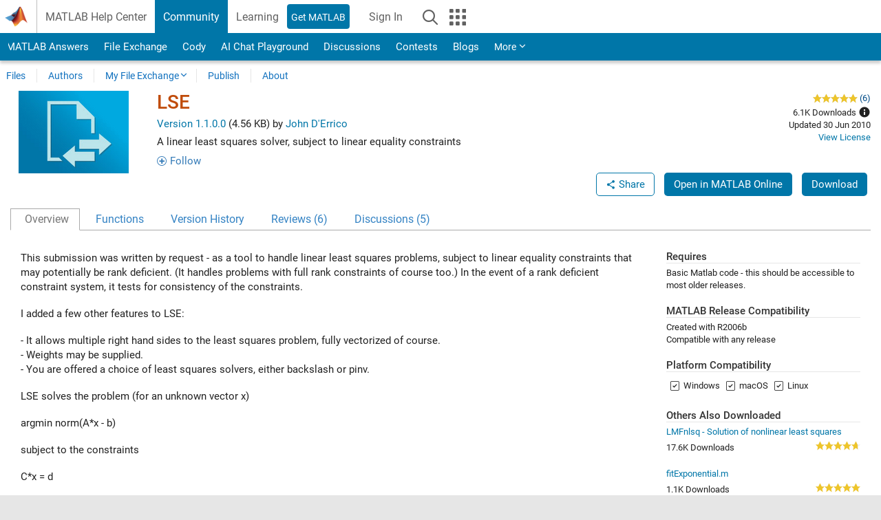

--- FILE ---
content_type: application/x-javascript;charset=utf-8
request_url: https://smetrics.mathworks.com/id?d_visid_ver=5.2.0&d_fieldgroup=A&mcorgid=B1441C8B533095C00A490D4D%40AdobeOrg&mid=13878142922344038636716613778414490540&ts=1769328893193
body_size: -33
content:
{"mid":"13878142922344038636716613778414490540"}

--- FILE ---
content_type: text/javascript; charset=utf-8
request_url: https://www.mathworks.com/matlabcentral/fileexchange/related_content/e552b82d-4a80-11e4-9553-005056977bd0?locale=en-US&_=1769328890031
body_size: 2560
content:
$("#related_content").html("    <div class=\"add_margin_20\">\n        <h5 class=\"add_bottom_rule add_margin_5\">Others Also Downloaded<\/h5>\n        <div id=\"rel_content\">\n            <div class=\"rc-component clearfix add_margin_20\">\n                <p class=\"add_margin_0\"><a href=\"/matlabcentral/fileexchange/17534-lmfnlsq-solution-of-nonlinear-least-squares?s_tid=FX_rc1_behav\">LMFnlsq - Solution of nonlinear least squares<\/a><\/p>\n                <div class=\"rc-info\">\n                    <p class=\"rc-downloads pull-left add_padding_top_5 add_margin_0\">17.6K Downloads<\/p>\n                    <div class=\"rc-ratings pull-right add_margin_0\" title=\"4.70 out of 5 stars\">\n                        <div class=\"rating_scale\">\n                            <div class=\"rating\">\n                                <div class=\"rated\" style=\"width:94.0%;\"><\/div>\n                            <\/div>\n                        <\/div>\n                    <\/div>\n                <\/div>\n            <\/div>\n            <div class=\"rc-component clearfix add_margin_20\">\n                <p class=\"add_margin_0\"><a href=\"/matlabcentral/fileexchange/37321-fitexponential-m?s_tid=FX_rc2_behav\">fitExponential.m<\/a><\/p>\n                <div class=\"rc-info\">\n                    <p class=\"rc-downloads pull-left add_padding_top_5 add_margin_0\">1.1K Downloads<\/p>\n                    <div class=\"rc-ratings pull-right add_margin_0\" title=\"5.00 out of 5 stars\">\n                        <div class=\"rating_scale\">\n                            <div class=\"rating\">\n                                <div class=\"rated\" style=\"width:100.0%;\"><\/div>\n                            <\/div>\n                        <\/div>\n                    <\/div>\n                <\/div>\n            <\/div>\n            <div class=\"rc-component clearfix add_margin_20\">\n                <p class=\"add_margin_0\"><a href=\"/matlabcentral/fileexchange/35016-fitting-sum-of-two-decaying-exponentials-over-damped-oscillator?s_tid=FX_rc3_behav\">fitting sum of two decaying exponentials (over damped oscillator)<\/a><\/p>\n                <div class=\"rc-info\">\n                    <p class=\"rc-downloads pull-left add_padding_top_5 add_margin_0\">378 Downloads<\/p>\n                    <div class=\"rc-ratings pull-right add_margin_0\" title=\"0.00 out of 5 stars\">\n                        <div class=\"rating_scale\">\n                            <div class=\"rating\">\n                                <div class=\"rated\" style=\"width:0.0%;\"><\/div>\n                            <\/div>\n                        <\/div>\n                    <\/div>\n                <\/div>\n            <\/div>\n        <\/div>\n    <\/div>\n");


--- FILE ---
content_type: text/javascript
request_url: https://www.mathworks.com/matlabcentral/fileexchange/javascripts/file_infos/OpenWithConfigurationForm.be4da817527436879a23.js
body_size: 1902
content:
OpenWithConfigurationForm = class {
    constructor () {
        this.enabledParameter = document.getElementById('enabledParameter');

        this.setupFileParameter();
        this.setupProjectParameter();

        this.openWithSettingsSaveButton = document.getElementById('openWithSettingsSaveButton');
        this.openWithSettingsCloseButton = document.getElementById('openWithSettingsCloseButton');

        this.openWithSettingsLink = document.getElementById('openWithSettingsLink');
        this.openWithSettingsLinkButton = document.getElementById('openWithSettingsLinkButton');
        this.openWithSettingsTryItButton = document.getElementById('openWithSettingsTryItButton');

        this.openWithSettingsModalAlertError = document.getElementById('openWithSettingsModalAlertError');
        this.openWithSettingsModaAlertSuccess = document.getElementById('openWithSettingsModaAlertSuccess');

        this.openInMatlabOnlineButton = document.getElementById('openInMatlabOnlineButton');
        this.openInMatlabOnlineButtonGroup = document.getElementById('openInMatlabOnlineButtonGroup');
        this.openWithShareLink = document.getElementById('openWithShareLink');
        this.openWithShareSection = document.getElementById('openWithShareSection');
        this.fileExchangeShareSection = document.getElementById('fileExchangeShareSection');
    }

    alertError () {
        this.openWithSettingsModalAlertError.classList.remove('hidden');
    }

    alertSuccess () {
        this.openWithSettingsModaAlertSuccess.classList.remove('hidden');
    }

    configurationWasUpdated (configuration, newConfiguration) {
        const enabledChanged = configuration['enabled'] !== newConfiguration['enabled'];
        const fileChanged = configuration['file'] !== newConfiguration['file'];
        const projectChanged = configuration['project'] !== newConfiguration['project'];
        return enabledChanged || fileChanged || projectChanged;
    }

    disable () {
        this.enabledParameter.setAttribute('disabled', true);
        this.fileParameter.setAttribute('disabled', true);
        this.projectParameter.setAttribute('disabled', true);

        this.openWithSettingsSaveButton.setAttribute('disabled', true);
        this.openWithSettingsCloseButton.setAttribute('disabled', true);
        this.openWithSettingsTryItButton.setAttribute('disabled', true);

        this.openWithSettingsLinkButton.setAttribute('disabled', true);
    }

    enable () {
        this.enabledParameter.removeAttribute('disabled');
        this.fileParameter.removeAttribute('disabled');
        this.projectParameter.removeAttribute('disabled');
        this.openWithSettingsSaveButton.removeAttribute('disabled');
        this.openWithSettingsCloseButton.removeAttribute('disabled');
        this.openWithSettingsTryItButton.removeAttribute('disabled');
        this.openWithSettingsLinkButton.removeAttribute('disabled');
    }

    getConfiguration () {
        return {
            enabled: 'true' === this.enabledParameter.dataset.savedValue,
            file: this.fileParameter.dataset.savedValue,
            project: this.projectParameter.dataset.savedValue
        };
    }

    getNewConfiguration () {
        return {
            enabled: this.enabledParameter.checked,
            file: this.fileParameter.value,
            project: this.projectParameter.value
        };
    }

    hideAlerts () {
        this.openWithSettingsModalAlertError.classList.add('hidden');
        this.openWithSettingsModaAlertSuccess.classList.add('hidden');
    }

    hideFeedback () {
        this.fileParameterGroup.classList.remove('has-feedback', 'has-success', 'has-warning');
        this.fileParameterGroupErrorMessage.classList.add('hidden');
        this.projectParameterGroup.classList.remove('has-feedback', 'has-success', 'has-warning');
        this.projectParameterGroupErrorMessage.classList.add('hidden');
    }

    reset () {
        this.resetAlertsAndFeedback();

        const configuration = this.getConfiguration();
        const link = this.openWithSettingsLink.dataset.savedValue;
        this.setFormValues(configuration, link);
    }

    resetAlertsAndFeedback() {
        this.hideAlerts();
        this.hideFeedback();
    }

    async save () {
        this.resetAlertsAndFeedback();

        const configuration = this.getConfiguration();
        const newConfiguration = this.getNewConfiguration();

        if (this.configurationWasUpdated(configuration, newConfiguration)) {
            this.disable();
            this.showSavingText();

            await this.sendRequest(newConfiguration);

            this.showSaveText();
            this.enable();
        } else {
            this.alertSuccess();
            setTimeout(() => this.hideAlerts(), 2000);
        }
    }

    async sendRequest (newConfiguration) {
        const versionUUID = this.openWithSettingsSaveButton.dataset.versionUuid;
        const url = window.location.origin + `/matlabcentral/fileexchange/open_with_configurations/${versionUUID}`;
        const configurationData = new FormData();
        configurationData.append('configuration', JSON.stringify(newConfiguration));
        const csrfToken = document.querySelector('meta[name=csrf-token]');

        const request = {
            body: configurationData,
            headers: {
              'X-CSRF-Token': csrfToken.getAttribute('content')
            },
            method: 'POST',
            mode: 'same-origin'
        };

        try {
            const response = await fetch(url, request);
            const body = await response.json();
            this.update(body);

            this.alertSuccess();
            setTimeout(() => this.hideAlerts(), 5000);
        } catch {
            this.alertError();
        }
    }

    setFormValues (configuration, link) {
        this.enabledParameter.checked = configuration.enabled;
        this.enabledParameter.dataset.savedValue = configuration.enabled;

        this.updateValueAndDatasetForElement(this.fileParameter, configuration.file);
        this.updateValueAndDatasetForElement(this.projectParameter, configuration.project);
        this.updateValueAndDatasetForElement(this.openWithSettingsLink, link);

        this.openWithSettingsTryItButton.href = link;
    }

    setupFileParameter () {
        this.fileParameterGroup = document.getElementById('fileParameterGroup');
        this.fileParameterGroupErrorMessage = document.getElementById('fileParameterGroupErrorMessage');
        this.fileParameter = document.getElementById('fileParameter');
    }

    setupProjectParameter () {
        this.projectParameterGroup = document.getElementById('projectParameterGroup');
        this.projectParameterGroupErrorMessage = document.getElementById('projectParameterGroupErrorMessage');
        this.projectParameter = document.getElementById('projectParameter');
    }

    showFileWarning () {
        this.fileParameterGroup.classList.add('has-feedback', 'has-warning');
        this.fileParameterGroupErrorMessage.classList.remove('hidden');
    }

    showFileSuccess () {
        this.fileParameterGroup.classList.add('has-feedback', 'has-success');
        this.fileParameterGroupErrorMessage.classList.add('hidden');
    }

    showProjectWarning () {
        this.projectParameterGroup.classList.add('has-feedback', 'has-warning');
        this.projectParameterGroupErrorMessage.classList.remove('hidden');
    }

    showProjectSuccess () {
        this.projectParameterGroup.classList.add('has-feedback', 'has-success');
        this.projectParameterGroupErrorMessage.classList.add('hidden');
    }

    showSaveText () {
        this.openWithSettingsSaveButton.innerText = openWithSettingsSaveButton.dataset.saveText;
    }

    showSavingText () {
        this.openWithSettingsSaveButton.innerText = openWithSettingsSaveButton.dataset.savingText;
    }

    update ({ configuration, link }) {
        this.setFormValues(configuration, link)

        if (configuration.enabled) {
            this.openInMatlabOnlineButton.removeAttribute('disabled');
            this.openInMatlabOnlineButton.href = link;
            this.openInMatlabOnlineButton.target = '_blank';
            this.openWithShareLink.value = link;
            this.openWithShareSection.removeAttribute('hidden');
            this.fileExchangeShareSection.getElementsByTagName('div')[0].classList.add('add_margin_20');
            if (configuration.file || configuration.project) {
                $("#openInMatlabOnlineButtonGroup").popover('disable');
            } else {
                this.updatePopover(this.openInMatlabOnlineButtonGroup, this.openInMatlabOnlineButtonGroup.dataset.contentEnabled);
            }
        } else {
            this.openInMatlabOnlineButton.setAttribute('disabled', true);
            this.openInMatlabOnlineButton.removeAttribute('href');
            this.openInMatlabOnlineButton.removeAttribute('target');
            this.updatePopover(this.openInMatlabOnlineButtonGroup, this.openInMatlabOnlineButtonGroup.dataset.contentDisabled);
            this.openWithShareSection.setAttribute('hidden', true);
            this.fileExchangeShareSection.getElementsByTagName('div')[0].classList.remove('add_margin_20');
        }
    }

    updatePopover (element, content) {
        $("#openInMatlabOnlineButtonGroup").popover('enable');

        if (element.dataset.trigger == 'manual') {
            $('#' + element.id).popover('destroy');
            element.dataset.content = content;
            element.dataset.trigger = 'hover';
            $('#' + element.id).popover({
                html: true,
                trigger: 'hover'
            });
        } else {
            element.dataset.content = content;
        }
    }

    updateValueAndDatasetForElement (element, value) {
        element.value = value;
        element.dataset.savedValue = value;
    }

    validateAndUpdateLink () {
        const configuration = this.getNewConfiguration();
        const versionFiles = JSON.parse(this.fileParameter.dataset.versionFileList);
        const versionProjects = JSON.parse(this.fileParameter.dataset.versionProjectList);
        const openWithLink = new URL(this.openWithSettingsLink.value);
        openWithLink.searchParams.delete('file');
        openWithLink.searchParams.delete('project');
        // build link manually to avoid encoding characters
        let newLink = openWithLink.origin + openWithLink.pathname + openWithLink.search;

        if (configuration.file){
            if (versionFiles.includes(configuration.file)) {
                this.showFileSuccess();
            } else {
                this.showFileWarning();
            }
            newLink += `&file=${configuration.file}`;
        }

        if (configuration.project){
            if (versionProjects.includes(configuration.project)) {
                this.showProjectSuccess();
            } else {
                this.showProjectWarning();
            }
            newLink += `&project=${configuration.project}`;
        }

        this.openWithSettingsLink.value = newLink;
        this.openWithSettingsTryItButton.href = newLink;
    }
}


--- FILE ---
content_type: text/javascript
request_url: https://www.mathworks.com/matlabcentral/fileexchange/javascripts/file_infos/dynamic_spotlight.be4da817527436879a23.js
body_size: 710
content:
function createOptions() {
    var options = {};

    options.targetElementClassName = "relatedContentSpotlight";
    options.cacheRequests = JSON.parse(true);
    options.async = JSON.parse(true);
    options.debug = JSON.parse(false);
    options.heading = '';
    options.showHeading = JSON.parse(false);
    options.maxTitleLength = 128;
    options.maxDescriptionLength = 72;
    options.maxSummaryLength = 50;
    options.collections = "entire_site";
    options.fields = ["thumbnail", "title_en","url","call_to_action"];
    options.rows = 1;
    options.startAt = 1;
    options.serviceUrl = "/searchresults/condensed/related/content/en/v1";
    options.unHideIds = ["staticSpotlight"];
    options.text = document.getElementById(options.targetElementClassName).getAttribute("addonTitle") + " " +
                    document.getElementById(options.targetElementClassName).getAttribute("addonSummary") + " " +
                    document.getElementById(options.targetElementClassName).getAttribute("addonTags");

    options.filters = ["(subcollection:offers)"];

    options.itemTemplate = "<div class=\"panel panel-default add_cursor_pointer\" onclick=\"location.href='{{url}}';\">"+
                            "<div class=\"panel-heading add_padding_0\"><img class=\"fluid_image\" src=\"{{thumbnail}}\" title=\"{{title_en}}\" alt=\"{{title_en}}\"></div>"+
                            "<div class=\"panel-body\">"+
                            "<h3>{{title_en}}</h3>"+
                            "<p><a href=\"{{url}}\" class=\"icon-chevron\">{{call_to_action}}</a></p>"+
                            "</div>"+
                            "</div>";

    options.tracking = callbackFunctionForTrackingCode;

    function callbackFunctionForTrackingCode(url) {
        var addonPath = document.getElementById(options.targetElementClassName).getAttribute("addonPath");
        var regex = /(?!.*\/).+(?=\.)/;
        var match = regex.exec(url);
        var trackingCode = "s_iid=" + ["fx_" + addonPath + "_rcspot"]

        if (url.indexOf("?") > -1) {
            return url + "&" + trackingCode;
        } else {
            return url + "?" + trackingCode;
        }
    }
    if (typeof mwCondensedRelatedContentLib !== 'undefined') {
        mwCondensedRelatedContentLib.init(options);
    }
}


jQuery(document).ready(function(){
    createOptions();
});
